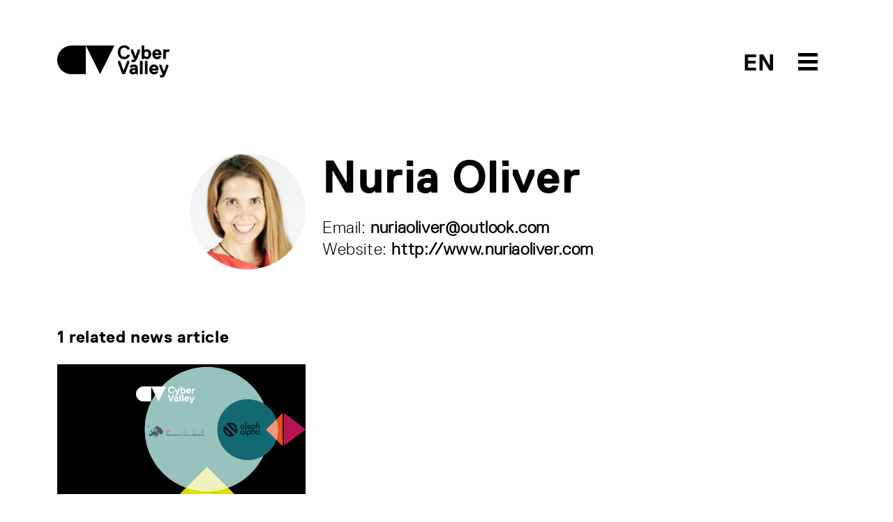

--- FILE ---
content_type: text/html; charset=utf-8
request_url: https://cyber-valley.de/en/people/147
body_size: 10359
content:
<!DOCTYPE html>
<html lang="en">
	<head>
		<title>Cyber Valley</title>
		<meta name="csrf-param" content="authenticity_token" />
<meta name="csrf-token" content="LRZ4tnj4XBhm1Lax2v2KC+ZTkrjjLToG9TlXSDnsuZXHzVmsSQzFQaGjyO5fQUdt0bLZBs9yL+wC17UmtpYOgA==" />
		<meta name="turbolinks-cache-control">
		<meta name="keywords" content="Cyber Valley, Cyber, AI,KI, Künstliche Intelligenz, Artificial Intelligence, Maschinelles Lernen, Machine Learning, Computer Vision, Robotik, Robotics, Roboter, Robots, Startups, Entrepreneurship, Incubator, Max Planck, Max Planck Gesellschaft, Max Planck Society, Baden-Württemberg, Germany, Deutschland, Europe, Europa, Gründer, Universität Tübingen, Universität Stuttgart, Stuttgart, Tübingen, Bosch, Daimler, BMW, Facebook, Porsche, ZF, Professur, Lehrstuhl, Stifungslehrstuhl, Professorship, Chair, Forschungsgruppe, Research Group, Intelligente Systeme, Intelligent Systems, MPI, Max Planck Institut, Max Planck Institute">
		<meta name="description" content="Cyber Valley is Europe’s largest research consortium in the field of artificial intelligence. Academic and private sector partners are building bridges between curiosity-driven basic research and applied research. New and multidisciplinary initiatives are constantly being added to the mix, and the Stuttgart-Tübingen region keeps gaining momentum as a European hotspot for research and innovation in the fields of machine learning, robotics, and computer vision. The state of Baden-Württemberg, the Max Planck Society with the Max Planck Institute for Intelligent Systems, the Universities of Stuttgart and Tübingen, as well as Amazon, BMW AG, Daimler AG, IAV GmbH, Dr. Ing. h.c. F. Porsche AG, Robert Bosch GmbH, and ZF Friedrichshafen AG are Cyber Valley’s founding partners of this initiative. In 2019, Fraunhofer-Gesellschaft also joined Cyber Valley as a partner. Moreover, Cyber Valley receives support from the Christian Bürkert Foundation, the Gips-Schüle Foundation, the Vector Foundation, and the Carl Zeiss Foundation.">
		<meta name="author" content="Cyber Valley">
	    	<meta property="og:url" content="https://cyber-valley.de/en/people/147" />
	<meta property="og:title" content="Nuria Oliver" />
	<meta property="og:description" content="" />
	<meta property="og:image" content="https://cyber-valley.de/uploads/person/image/147/thumb_ticker_xxl_Nuria_Oliver__Spain_.jpg?45678" />
	<meta property="og:type" content="website" />
<meta property="og:locale:alternate" content="en_US" />
<meta property="og:locale:alternate" content="de_DE" />
		<meta charset="utf-8">
		<meta http-equiv="X-UA-Compatible" content="IE=edge">
		<meta name="viewport" content="width=device-width, initial-scale=1">
		<link rel="preload" href="/assets/ReplicaLLWeb-Light-3332d9a74c609953101aecbbeaf2fb42cb4c4adcf7dca2fdc613b90499696cb3.woff2" as="font" type="font/woff2" crossorigin> 
		<link rel="preload" href="/assets/ReplicaLLWeb-Regular-4181bfc21c11b89a410bcbaa1499aa39d1526cf674aa1c33839d09da13616a39.woff2" as="font" type="font/woff2" crossorigin> 
		<link rel="preload" href="/assets/ReplicaLLWeb-Bold-03d71b6fd32ca6430b88fd1ecbaceff521b71f44f5f52586eb0a40bc667d7ecd.woff2" as="font" type="font/woff2" crossorigin> 
		<link rel="stylesheet" media="all" href="/assets/application-dedd71686f08f5121e4da9fdc86a2c77b853fcbe44a8cd49dcc9a69e7bc107d6.css" data-turbolinks-track="reload" />
		<script src="/assets/application-5a036147213088b08dfb054931f117a1db7ac2a17f4f9a08590cdac9ae4ef232.js" data-turbolinks-track="reload"></script>
		<link rel="icon" type="image/x-icon" href="/assets/cyvy_fav-c40dbb053294d9b82e46fa51a3e0f0144275b3c4848886db34f00f2d2a38a0f2.png" />
	</head>

	<body>
		<header>
	<div class="container">
		<div class="row pt-2 pb-5">
			<div class="col-6">
				<a href="/en">
					<svg xmlns="http://www.w3.org/2000/svg" width="161" height="46" viewBox="0 0 161 46" id="cyvy-logo" class="header-logo">
					    <g fill="none" fill-rule="evenodd"><g fill="#000"><g><g><g><path d="M100.235 13.729l.273-.274h3.282l.273.274c-.547 3.829-3.555 6.016-7.93 6.016-6.017 0-9.299-4.102-9.299-9.845 0-5.742 3.282-9.845 9.299-9.845 4.375 0 7.383 2.188 7.93 5.743l-.273.274h-3.282l-.273-.274c-.547-1.64-1.915-2.461-4.102-2.461-3.83 0-5.47 2.735-5.47 6.563 0 3.829 1.64 6.564 5.47 6.564 2.187 0 3.555-.82 4.102-2.735M114.206 19.745c-1.094 2.735-2.187 4.376-6.016 4.376h-1.368l-.273-.273v-2.735l.273-.274h1.368c1.367 0 1.64-.273 1.914-1.094v-.273L105.73 8.806V6.072l.273-.274h2.461l.274.274 3.282 9.298h.273l3.282-9.298.273-.274h2.461l.274.274v2.734l-4.376 10.94M127.88 8.806c-2.187 0-3.008 1.641-3.008 3.83 0 2.187.82 3.828 3.008 3.828s3.009-1.641 3.009-3.829-.821-3.829-3.009-3.829zm.82 10.94c-1.257 0-2.707-.383-3.554-1.368h-.274l-.273.82-.274.274h-3.008l-.273-.274V.602l.273-.273h3.282l.273.273v6.29h.274c.847-.957 2.27-1.367 3.555-1.367 3.282 0 6.016 2.735 6.016 7.11 0 4.376-2.734 7.11-6.016 7.11zM145.383 10.994c0-.273-.273-2.188-2.46-2.188-2.189 0-2.462 1.915-2.462 2.188l.273.274h4.376l.273-.274zm4.103 2.735l-.274.274h-8.478l-.273.273c0 .547.547 2.188 2.735 2.188.82 0 1.64-.274 1.914-.82l.273-.274h3.282l.274.273c-.274 1.641-1.642 4.102-5.743 4.102-4.65 0-6.837-3.281-6.837-7.11s2.188-7.11 6.563-7.11 6.564 3.281 6.564 7.11v1.094zM160.698 9.08h-1.914c-2.187 0-3.007 1.094-3.007 3.555v6.563l-.274.274h-3.282l-.273-.274V6.072l.273-.274h3.007l.275.274.274.82h.271c.575-.793 1.723-1.094 3.01-1.094h1.64l.275.274v2.734l-.275.274M97.268 41.077L96.995 41.351 93.44 41.351 93.166 41.077 87.15 25.216 87.15 22.481 87.423 22.208 89.885 22.208 90.158 22.481 95.081 35.881 95.354 35.881 100.277 22.481 100.55 22.208 103.011 22.208 103.285 22.481 103.285 25.216 97.268 41.077M111.49 35.608c-.356-.191-1.121-.273-1.64-.273-1.642 0-2.462.546-2.462 1.64 0 .848.52 1.368 1.914 1.368 1.395 0 2.461-.82 2.461-1.915v-.547l-.273-.273zm3.829 5.743h-3.009l-.273-.274-.274-.547h-.273c-.793.712-1.86 1.094-3.008 1.094-3.036 0-4.923-1.64-4.923-4.375 0-4.075 3.829-4.65 6.017-4.65.683 0 1.312.083 1.914.274l.273-.273v-.274c0-1.367-.273-1.64-1.914-1.64-.848 0-1.613-.028-1.914.82l-.274.273h-3.281l-.274-.273c0-1.641 1.368-4.102 5.743-4.102 4.376 0 5.743 2.215 5.743 6.29v7.383l-.273.274zM122.156 41.351L118.874 41.351 118.601 41.077 118.601 22.481 118.874 22.208 122.156 22.208 122.429 22.481 122.429 41.077 122.156 41.351M129.266 41.351L125.985 41.351 125.711 41.077 125.711 22.481 125.985 22.208 129.266 22.208 129.539 22.481 129.539 41.077 129.266 41.351M141.026 32.873c0-.273-.274-2.188-2.462-2.188-2.187 0-2.46 1.915-2.46 2.188l.273.274h4.375l.274-.274zm4.101 2.735l-.273.273h-8.477l-.274.274c0 .547.547 2.188 2.735 2.188.82 0 1.64-.274 1.914-.82l.274-.274h3.281l.274.273c-.274 1.641-1.64 4.102-5.743 4.102-4.65 0-6.837-3.281-6.837-7.11s2.188-7.11 6.563-7.11c4.376 0 6.563 3.281 6.563 7.11v1.094zM154.974 41.624C153.88 44.36 152.785 46 148.958 46h-1.369l-.273-.273v-2.735l.273-.274h1.369c1.367 0 1.64-.273 1.913-1.094v-.273l-4.375-10.666v-2.734l.273-.274h2.462l.273.274 3.281 9.298h.273l3.283-9.298.273-.274h2.462l.273.274v2.734l-4.375 10.94M20.502.355C9.18.355 0 9.535 0 20.858S9.18 41.36 20.502 41.36h20.502V.355H20.502M61.506 41.36L41.004.355 82.009.355 61.506 41.36" transform="translate(-160.000000, -40.000000) translate(160.000000, 21.000000) translate(0.000000, 19.000000)"/></g></g></g></g></g>
					</svg>
					<!-- <svg id="Layer_1" data-name="Layer 1" xmlns="http://www.w3.org/2000/svg" viewBox="0 0 500 499.82" class="header-logo-5-year">
						<defs>
							<style>
								.cls-1{fill:#fff;}
								.cls-2{fill:#000;}
								.cls-3{fill:#ff0043;}
							</style>
						</defs>
						<path class="cls-2" d="M71.42,338a71.43,71.43,0,0,0,0,142.85h71.43V338Z" transform="translate(0 -0.09)"/>
						<polygon class="cls-2" points="214.27 480.72 142.85 337.87 285.69 337.87 214.27 480.72"/>
						<path class="cls-2" d="M322.2,499.91l-3-7c1.68-.72,41.08-18.22,39.64-60.06-.49-14.1-3.27-27.29-6-40.06-4.49-21.28-8.73-41.38-1.6-62.22C357,314,378.13,280.53,417.39,273l1.42,7.42c-33.25,6.36-54.32,34.95-60.36,52.62-6.46,18.87-2.43,38,1.84,58.21,2.76,13.08,5.61,26.61,6.12,41.37C368,479.72,322.66,499.72,322.2,499.91Z" transform="translate(0 -0.09)"/>
						<path class="cls-3" d="M412.39,282a72.92,72.92,0,0,0-12.9,5.15l-17.55,36.21L449.41,300Z" transform="translate(0 -0.09)"/><path class="cls-3" d="M492.06,96.13a142.84,142.84,0,1,0-96.29,184.34,81.74,81.74,0,0,1,18.86-6.78A142.82,142.82,0,0,0,492.06,96.13Z" transform="translate(0 -0.09)"/>
						<path class="cls-1" d="M373.12,206.59c-25.36,6.74-42.48-3.19-49.56-23l1.24-2.14L345.09,176l2.14,1.24c4.39,9.69,10.36,11.72,20.5,9,11.83-3.15,17.25-10,12.76-26.92-3.15-11.83-10.46-18.94-22.3-15.79-6.76,1.8-13.08,5.28-15.91,15.08l-2.92,2.59L322,164.06l-2.14-1.24L306.17,97.68l1.24-2.14,69.32-18.42,2.13,1.24,4.5,16.91-1.24,2.14L334.78,110l-1.24,2.13,4.6,24.12,1.69-.45c2.21-5.29,7.05-10.92,18-13.84,22-5.84,40,7.47,45.83,29.45C410.89,178.45,401.86,199,373.12,206.59Z" transform="translate(0 -0.09)"/>
					</svg> -->
				</a>
			</div>
			<div class="col-6 text-end">	
				<div style="position: relative; display: inline-block; width: 160px;">
					<span class="header-btn-toggle-text header-btn-toggle-text-black">
								<a href='/de/people/147' class=''>EN</a> 
					</span>
					<span id="menuArea">
	<input type="checkbox" id="menuToggle"></input>
	<label for="menuToggle" class="menuOpen">
  		<span class="open" onclick="mobileMenuToggle()">
	  		<svg width="80px" height="80px" viewBox="0 0 80 80" version="1.1" xmlns="http://www.w3.org/2000/svg" xmlns:xlink="http://www.w3.org/1999/xlink" id="menu-burger-btn">
			    <g id="Icon/Black/M/Menu" stroke="none" stroke-width="1" fill="none" fill-rule="evenodd">
			        <rect id="Rectangle-8-Copy-33" x="0" y="0" width="80" height="80"></rect>
			        <path d="M26,28 L54,28 L54,33 L26,33 L26,28 Z M26,48 L54,48 L54,53 L26,53 L26,48 Z M26,38 L54,38 L54,43 L26,43 L26,38 Z" id="Combined-Shape" fill="#000"></path>
			    </g>
			</svg>
			<svg width="80px" height="80px" viewBox="0 0 80 80" version="1.1" xmlns="http://www.w3.org/2000/svg" xmlns:xlink="http://www.w3.org/1999/xlink" id="menu-close-btn">
				<g id="Icon/Black/M/CloseX" stroke="none" stroke-width="1" fill="none" fill-rule="evenodd">
					<path d="M40,38.391342 L36.0130772,34.4044192 C35.6225529,34.0138949 34.9893879,34.0138949 34.5988636,34.4044192 C34.2083394,34.7949435 34.2083394,35.4281085 34.5988636,35.8186328 L38.5857864,39.8055556 L34.5988636,43.7924784 C34.2083394,44.1830026 34.2083394,44.8161676 34.5988636,45.2066919 C34.9893879,45.5972162 35.6225529,45.5972162 36.0130772,45.2066919 L40,41.2197691 L43.9869228,45.2066919 C44.3774471,45.5972162 45.0106121,45.5972162 45.4011364,45.2066919 C45.7916606,44.8161676 45.7916606,44.1830026 45.4011364,43.7924784 L41.4142136,39.8055556 L45.4011364,35.8186328 C45.7916606,35.4281085 45.7916606,34.7949435 45.4011364,34.4044192 C45.0106121,34.0138949 44.3774471,34.0138949 43.9869228,34.4044192 L40,38.391342 Z M40,56 C31.163444,56 24,48.836556 24,40 C24,31.163444 31.163444,24 40,24 C48.836556,24 56,31.163444 56,40 C56,48.836556 48.836556,56 40,56 Z" id="Combined-Shape" fill="#fff"></path>
					<rect id="Rectangle-8-Copy-26" x="0" y="0" width="80" height="80"></rect>
				</g>
			</svg>
  		</span>
	</label>
	<div class="menu menuEffects">
  		<label for="menuToggle"></label>
			<div>
				<div class="mobile-menu-header">
					<div class="container">
						<div class="row pt-2 pb-5">
							<div class="col-6 mobile-logo-container-col">
								<a href="/en">
									<svg xmlns="http://www.w3.org/2000/svg" width="161" height="46" viewBox="0 0 161 46" id="cyvy-logo">
									    <g fill="#fff" fill-rule="evenodd"><g fill="#fff"><g><g><g><path d="M100.235 13.729l.273-.274h3.282l.273.274c-.547 3.829-3.555 6.016-7.93 6.016-6.017 0-9.299-4.102-9.299-9.845 0-5.742 3.282-9.845 9.299-9.845 4.375 0 7.383 2.188 7.93 5.743l-.273.274h-3.282l-.273-.274c-.547-1.64-1.915-2.461-4.102-2.461-3.83 0-5.47 2.735-5.47 6.563 0 3.829 1.64 6.564 5.47 6.564 2.187 0 3.555-.82 4.102-2.735M114.206 19.745c-1.094 2.735-2.187 4.376-6.016 4.376h-1.368l-.273-.273v-2.735l.273-.274h1.368c1.367 0 1.64-.273 1.914-1.094v-.273L105.73 8.806V6.072l.273-.274h2.461l.274.274 3.282 9.298h.273l3.282-9.298.273-.274h2.461l.274.274v2.734l-4.376 10.94M127.88 8.806c-2.187 0-3.008 1.641-3.008 3.83 0 2.187.82 3.828 3.008 3.828s3.009-1.641 3.009-3.829-.821-3.829-3.009-3.829zm.82 10.94c-1.257 0-2.707-.383-3.554-1.368h-.274l-.273.82-.274.274h-3.008l-.273-.274V.602l.273-.273h3.282l.273.273v6.29h.274c.847-.957 2.27-1.367 3.555-1.367 3.282 0 6.016 2.735 6.016 7.11 0 4.376-2.734 7.11-6.016 7.11zM145.383 10.994c0-.273-.273-2.188-2.46-2.188-2.189 0-2.462 1.915-2.462 2.188l.273.274h4.376l.273-.274zm4.103 2.735l-.274.274h-8.478l-.273.273c0 .547.547 2.188 2.735 2.188.82 0 1.64-.274 1.914-.82l.273-.274h3.282l.274.273c-.274 1.641-1.642 4.102-5.743 4.102-4.65 0-6.837-3.281-6.837-7.11s2.188-7.11 6.563-7.11 6.564 3.281 6.564 7.11v1.094zM160.698 9.08h-1.914c-2.187 0-3.007 1.094-3.007 3.555v6.563l-.274.274h-3.282l-.273-.274V6.072l.273-.274h3.007l.275.274.274.82h.271c.575-.793 1.723-1.094 3.01-1.094h1.64l.275.274v2.734l-.275.274M97.268 41.077L96.995 41.351 93.44 41.351 93.166 41.077 87.15 25.216 87.15 22.481 87.423 22.208 89.885 22.208 90.158 22.481 95.081 35.881 95.354 35.881 100.277 22.481 100.55 22.208 103.011 22.208 103.285 22.481 103.285 25.216 97.268 41.077M111.49 35.608c-.356-.191-1.121-.273-1.64-.273-1.642 0-2.462.546-2.462 1.64 0 .848.52 1.368 1.914 1.368 1.395 0 2.461-.82 2.461-1.915v-.547l-.273-.273zm3.829 5.743h-3.009l-.273-.274-.274-.547h-.273c-.793.712-1.86 1.094-3.008 1.094-3.036 0-4.923-1.64-4.923-4.375 0-4.075 3.829-4.65 6.017-4.65.683 0 1.312.083 1.914.274l.273-.273v-.274c0-1.367-.273-1.64-1.914-1.64-.848 0-1.613-.028-1.914.82l-.274.273h-3.281l-.274-.273c0-1.641 1.368-4.102 5.743-4.102 4.376 0 5.743 2.215 5.743 6.29v7.383l-.273.274zM122.156 41.351L118.874 41.351 118.601 41.077 118.601 22.481 118.874 22.208 122.156 22.208 122.429 22.481 122.429 41.077 122.156 41.351M129.266 41.351L125.985 41.351 125.711 41.077 125.711 22.481 125.985 22.208 129.266 22.208 129.539 22.481 129.539 41.077 129.266 41.351M141.026 32.873c0-.273-.274-2.188-2.462-2.188-2.187 0-2.46 1.915-2.46 2.188l.273.274h4.375l.274-.274zm4.101 2.735l-.273.273h-8.477l-.274.274c0 .547.547 2.188 2.735 2.188.82 0 1.64-.274 1.914-.82l.274-.274h3.281l.274.273c-.274 1.641-1.64 4.102-5.743 4.102-4.65 0-6.837-3.281-6.837-7.11s2.188-7.11 6.563-7.11c4.376 0 6.563 3.281 6.563 7.11v1.094zM154.974 41.624C153.88 44.36 152.785 46 148.958 46h-1.369l-.273-.273v-2.735l.273-.274h1.369c1.367 0 1.64-.273 1.913-1.094v-.273l-4.375-10.666v-2.734l.273-.274h2.462l.273.274 3.281 9.298h.273l3.283-9.298.273-.274h2.462l.273.274v2.734l-4.375 10.94M20.502.355C9.18.355 0 9.535 0 20.858S9.18 41.36 20.502 41.36h20.502V.355H20.502M61.506 41.36L41.004.355 82.009.355 61.506 41.36" transform="translate(-160.000000, -40.000000) translate(160.000000, 21.000000) translate(0.000000, 19.000000)"/></g></g></g></g></g>
									</svg>
								</a>
							</div>
							<div class="col-6"></div>
						</div>
					</div>
				</div>
				<div class="mobile-menu-item-container">
				<div class="container h-100">
					<div class="row h-100">
						<div class="col-md-2 col-sm-12"></div>
						<div class="col-md-8 col-sm-12 text-start align-self-center">
							<div class="row">
								<div class="col-md-6">
									<div class="mobile-menu-links">
										<h2><a href="/en/about">About</a></h2>
										<h2><a href="/en/events">Events</a></h2>
										<h2><a href="/en/news">News</a></h2>
										<h2><a href="/en/public-engagement">Public engagement</a></h2>
										<h2><a href="/en/jobs">Jobs</a></h2>										
									</div>
								</div>
								<div class="col-md-6">
									<div class="mobile-menu-links">
										<h2><a href="/en/start-up-network">Start-up Network</a></h2>
										<h2><a href="/en/corporate-network">Corporate Network</a></h2>
										<h2><a href="/en/investor-network">Investor Network</a></h2>
										<h2><a href="/en/ai-incubator">The AI Incubator</a></h2>
										<h2><a href="/en/cyber-valley-health-cluster">Health Cluster</a></h2>
									</div>
								</div>
							</div>
						</div>
						<div class="col-md-2 col-sm-12"></div>
					</div>
				</div>
			</div>
		</div>
</span>
				</div>
			</div>
		</div>
	</div>
</header>
			<div class="header-teaser-container"></div>
		<main>
			


<section>
	<div class="container">
		<div class="row">
			<div class="col-md-2 col-sm-12"></div>
			<div class="col-md-8 col-sm-12">
				<div class="row">
					<div class="col-3">
  							<img class="rounded-circle img-stretch" src="/uploads/person/image/147/thumb_ticker_sm_Nuria_Oliver__Spain_.jpg" alt="Thumb ticker sm nuria oliver  spain " />
					</div>
					<div class="col-9">
						<h1 class="mb-4">Nuria Oliver</h1>
						<p></p>
							<address class="mt-4">
								<p class="mb-4"></p>
								<p>
									
									
									Email: <a href="mailto:nuriaoliver@outlook.com">nuriaoliver@outlook.com</a><br/>
									Website: <a rel="noopener noreferrer" target="_blank" href="http://www.nuriaoliver.com">http://www.nuriaoliver.com</a><br/>
								</p>
							</address>
					</div>
				</div>
			</div>
			<div class="col-md-2 col-sm-12"></div>
		</div>	
	</div>
</section>
	<section>
		<div class="container">
			<div class="row">
				<div class="co-12">
					<h4 class="mb-4">
							1 related news article
					</h4>
				</div>
			</div>	
			<div class="row">
					<div class="col-md-4 col-sm-12">
			<div class="item news">
			<a rel="noopener noreferrer" target="_self" href="/en/news/ellis-and-aleph-alepha-receive-german-ai-prize"><img class="img-stretch " src="/uploads/news/image/475/thumb_ticker_md_Aleph_Ellis_long.png" alt="Thumb ticker md aleph ellis long" /></a>
		<div class="btn-link-label pt-4">01.10.2021</div>
		<h4 class="pt-1 pb-1"><a class="no-decoration" href="/en/news/ellis-and-aleph-alepha-receive-german-ai-prize">ELLIS and Aleph Alpha receive German AI Prize</a></h4>
		<div class="copy-standard">The awards honor outstanding contributions in the field of AI</div>
		<a target="_self" href="/en/news/ellis-and-aleph-alepha-receive-german-ai-prize"><img class="arrow-link" src="/assets/Icons/Black/PNG/Arrow-Left-77922fb169f53ff383946f7ec74776cf45dbd7d8ea1ce34538fd71a5eb3db03c.png" alt="Arrow left" /></a>
	</div>
</div>
			</div>
		</div>
	</section>
	<section>
		<div class="container">
			<div class="row">
				<div class="co-12">
					<h4 class="mb-4">
							3 related events
				</div>
			</div>	
			<div class="row">
					<div class="col-md-4 col-sm-12">
	<div class="item event">
		<div class="event-img-container">
				<a href="/en/events/ellis-against-covid-19-01-04-2020"><img class="img-stretch" src="/uploads/event/image/38/thumb_ticker_md_ellis_covid_header-9237fc91adf36cfbc5976e3fe0c98ef9478c641855b40e7ca8268770ee430c98.jpg" alt="Thumb ticker md ellis covid header" /></a>
			<div class="event-date-box">
				<div class="event-date-box-month text-uppercase">APR</div>
				<div class="event-date-box-day">1</div>
			</div>
		</div>
		<h4 class="pt-4 pb-0 mb-0"><a class="no-decoration" href="/en/events/ellis-against-covid-19-01-04-2020">ELLIS against Covid-19</a></h4>
		<p class="pb-0 mb-0"></p>
		<a href="/en/events/ellis-against-covid-19-01-04-2020"><img class="arrow-link" src="/assets/Icons/Black/PNG/Arrow-Left-77922fb169f53ff383946f7ec74776cf45dbd7d8ea1ce34538fd71a5eb3db03c.png" alt="Arrow left" /></a>
	</div>
</div>
					<div class="col-md-4 col-sm-12">
	<div class="item event">
		<div class="event-img-container">
				<a href="/en/events/no-one-size-fits-all-artificial-intelligence-as-key-technology-for-personalised-medicine"><img class="img-stretch" src="/uploads/event/image/53/thumb_ticker_md_AdobeStock_177090077.jpeg" alt="Thumb ticker md adobestock 177090077" /></a>
			<div class="event-date-box">
				<div class="event-date-box-month text-uppercase">JUL</div>
				<div class="event-date-box-day">3</div>
			</div>
		</div>
		<h4 class="pt-4 pb-0 mb-0"><a class="no-decoration" href="/en/events/no-one-size-fits-all-artificial-intelligence-as-key-technology-for-personalised-medicine">No one size fits all: Artificial Intelligence as Key Technology for...</a></h4>
		<p class="pb-0 mb-0"><a class="no-decoration" href="/en/events/no-one-size-fits-all-artificial-intelligence-as-key-technology-for-personalised-medicine">from the Representation of the State of Baden-Württemberg to the Eu...</a></p>
		<a href="/en/events/no-one-size-fits-all-artificial-intelligence-as-key-technology-for-personalised-medicine"><img class="arrow-link" src="/assets/Icons/Black/PNG/Arrow-Left-77922fb169f53ff383946f7ec74776cf45dbd7d8ea1ce34538fd71a5eb3db03c.png" alt="Arrow left" /></a>
	</div>
</div>
					<div class="col-md-4 col-sm-12">
	<div class="item event">
		<div class="event-img-container">
				<a href="/en/events/bosch-ai-con-2021"><img class="img-stretch" src="/uploads/event/image/89/thumb_ticker_md_PR20145_--_Bosch_AI_--_Keyvisual_--_AICON21_--_1920x1080px.jpg" alt="Thumb ticker md pr20145    bosch ai    keyvisual    aicon21    1920x1080px" /></a>
			<div class="event-date-box">
				<div class="event-date-box-month text-uppercase">MAR</div>
				<div class="event-date-box-day">3</div>
			</div>
		</div>
		<h4 class="pt-4 pb-0 mb-0"><a class="no-decoration" href="/en/events/bosch-ai-con-2021">Bosch AI Con 2021</a></h4>
		<p class="pb-0 mb-0"></p>
		<a href="/en/events/bosch-ai-con-2021"><img class="arrow-link" src="/assets/Icons/Black/PNG/Arrow-Left-77922fb169f53ff383946f7ec74776cf45dbd7d8ea1ce34538fd71a5eb3db03c.png" alt="Arrow left" /></a>
	</div>
</div>
			</div>
		</div>
	</section>
<section class="bg-salmon xtra-padding ">
	<div class="container">
		<div class="newsletter">
			<div class="row">
				<div class="col-3 d-none d-md-block" /></div>
				<div class="col-md-9 col-sm-12">
							<h3 >Cyber Valley Newsletter</h3>
							<div class="col-md-8 col-sm-12 copy-standard">
								<p>
										We send out an overview of the most important news and events in the Cyber Valley Community. Only available in English.
								</p>
							</div>
							<form action="https://eu2.cleverreach.com/f/259413-280292/wcs/" method="post" target="_blank">
							  	<div class="row">
							  		<div class="col-md-8 col-sm-12">
							  			<input id="text6483215" name="email" type="email" class="form-control cyvy-form-control" placeholder="Enter email address">

							  			<div class="label-black text-uppercase mt-3 mb-4">
						  						<a href="/en/privacy-policy"><img class="arrow-link" src="/assets/Icons/Black/PNG/Arrow-Left-77922fb169f53ff383946f7ec74776cf45dbd7d8ea1ce34538fd71a5eb3db03c.png" alt="Arrow left" /> Privacy Policy</a>
						  				</div>
							  		</div>
							  		<div class="col d-none d-md-block">
							  			<button type="submit" class="btn btn-outline-dark btn-cyvy-lg text-uppercase">Register</button>
							  		</div>
							  	</div>
								<div class="col-12 d-block d-md-none">
									<div class="d-grid">
										<button type="button" class="btn btn-outline-dark btn-cyvy-lg text-uppercase">Register</button>
									</div>
								</div>
								<noscript>
						            <a href="http://www.cleverreach.de">www.CleverReach.de</a>
						        </noscript>
							</form>
				</div>
				</div>
			</div>
	</div>
</section>
		</main>
		<footer>
	<div class="container">
		<div class="row pb-4">
			<div class="col-md-3 col-sm-12">
				<div class="footer-logo-container">
					<a href="/en">
						<svg xmlns="http://www.w3.org/2000/svg" width="161" height="46" viewBox="0 0 161 46">
							<title>Cyber Valley</title>
		    				<g fill="none" fill-rule="evenodd"><g fill="#FFF"><g><g><g>
		                        <path d="M100.235 13.729l.273-.274h3.282l.273.274c-.547 3.829-3.555 6.016-7.93 6.016-6.017 0-9.299-4.102-9.299-9.845 0-5.742 3.282-9.845 9.299-9.845 4.375 0 7.383 2.188 7.93 5.743l-.273.274h-3.282l-.273-.274c-.547-1.64-1.915-2.461-4.102-2.461-3.83 0-5.47 2.735-5.47 6.563 0 3.829 1.64 6.564 5.47 6.564 2.187 0 3.555-.82 4.102-2.735M114.206 19.745c-1.094 2.735-2.187 4.376-6.016 4.376h-1.368l-.273-.273v-2.735l.273-.274h1.368c1.367 0 1.64-.273 1.914-1.094v-.273L105.73 8.806V6.072l.273-.274h2.461l.274.274 3.282 9.298h.273l3.282-9.298.273-.274h2.461l.274.274v2.734l-4.376 10.94M127.88 8.806c-2.187 0-3.008 1.641-3.008 3.83 0 2.187.82 3.828 3.008 3.828s3.009-1.641 3.009-3.829-.821-3.829-3.009-3.829zm.82 10.94c-1.257 0-2.707-.383-3.554-1.368h-.274l-.273.82-.274.274h-3.008l-.273-.274V.602l.273-.273h3.282l.273.273v6.29h.274c.847-.957 2.27-1.367 3.555-1.367 3.282 0 6.016 2.735 6.016 7.11 0 4.376-2.734 7.11-6.016 7.11zM145.383 10.994c0-.273-.273-2.188-2.46-2.188-2.189 0-2.462 1.915-2.462 2.188l.273.274h4.376l.273-.274zm4.103 2.735l-.274.274h-8.478l-.273.273c0 .547.547 2.188 2.735 2.188.82 0 1.64-.274 1.914-.82l.273-.274h3.282l.274.273c-.274 1.641-1.642 4.102-5.743 4.102-4.65 0-6.837-3.281-6.837-7.11s2.188-7.11 6.563-7.11 6.564 3.281 6.564 7.11v1.094zM160.698 9.08h-1.914c-2.187 0-3.007 1.094-3.007 3.555v6.563l-.274.274h-3.282l-.273-.274V6.072l.273-.274h3.007l.275.274.274.82h.271c.575-.793 1.723-1.094 3.01-1.094h1.64l.275.274v2.734l-.275.274M97.268 41.077L96.995 41.351 93.44 41.351 93.166 41.077 87.15 25.216 87.15 22.481 87.423 22.208 89.885 22.208 90.158 22.481 95.081 35.881 95.354 35.881 100.277 22.481 100.55 22.208 103.011 22.208 103.285 22.481 103.285 25.216 97.268 41.077M111.49 35.608c-.356-.191-1.121-.273-1.64-.273-1.642 0-2.462.546-2.462 1.64 0 .848.52 1.368 1.914 1.368 1.395 0 2.461-.82 2.461-1.915v-.547l-.273-.273zm3.829 5.743h-3.009l-.273-.274-.274-.547h-.273c-.793.712-1.86 1.094-3.008 1.094-3.036 0-4.923-1.64-4.923-4.375 0-4.075 3.829-4.65 6.017-4.65.683 0 1.312.083 1.914.274l.273-.273v-.274c0-1.367-.273-1.64-1.914-1.64-.848 0-1.613-.028-1.914.82l-.274.273h-3.281l-.274-.273c0-1.641 1.368-4.102 5.743-4.102 4.376 0 5.743 2.215 5.743 6.29v7.383l-.273.274zM122.156 41.351L118.874 41.351 118.601 41.077 118.601 22.481 118.874 22.208 122.156 22.208 122.429 22.481 122.429 41.077 122.156 41.351M129.266 41.351L125.985 41.351 125.711 41.077 125.711 22.481 125.985 22.208 129.266 22.208 129.539 22.481 129.539 41.077 129.266 41.351M141.026 32.873c0-.273-.274-2.188-2.462-2.188-2.187 0-2.46 1.915-2.46 2.188l.273.274h4.375l.274-.274zm4.101 2.735l-.273.273h-8.477l-.274.274c0 .547.547 2.188 2.735 2.188.82 0 1.64-.274 1.914-.82l.274-.274h3.281l.274.273c-.274 1.641-1.64 4.102-5.743 4.102-4.65 0-6.837-3.281-6.837-7.11s2.188-7.11 6.563-7.11c4.376 0 6.563 3.281 6.563 7.11v1.094zM154.974 41.624C153.88 44.36 152.785 46 148.958 46h-1.369l-.273-.273v-2.735l.273-.274h1.369c1.367 0 1.64-.273 1.913-1.094v-.273l-4.375-10.666v-2.734l.273-.274h2.462l.273.274 3.281 9.298h.273l3.283-9.298.273-.274h2.462l.273.274v2.734l-4.375 10.94M20.502.355C9.18.355 0 9.535 0 20.858S9.18 41.36 20.502 41.36h20.502V.355H20.502M61.506 41.36L41.004.355 82.009.355 61.506 41.36" transform="translate(-160.000000, -40.000000) translate(160.000000, 21.000000) translate(0.000000, 19.000000)"/>
		                    </g></g></g></g></g>
						</svg>
					</a>
				</div>
			</div>
			<div class="col-3 d-none d-md-block">
				<p class="footer-title">Cyber Valley GmbH</p>
				<p>Heisenbergstr. 3<br />70569 Stuttgart</p>
				<p>Maria-von-Linden-Straße 1<br />72076 Tübingen</p>
				<p class="mb-0">+49 711 689 1844<br /><a href="mailto:contact@cyber-valley.de">contact@cyber-valley.de</a></p>

				<div class="social-icons-container text-center">
					<p></p>
					<p><a rel="noopener noreferrer" target="_blank" href="https://www.linkedin.com/company/cybervalley/"><img alt="Cyber Valley on Linkedin" src="/assets/footer/social_linkedin-2562bf6b6d146624337aefe477301b48ecaceaad673d68214391f59fcdd7bbd2.svg" /></a></p>
					<p><a rel="noopener noreferrer" target="_blank" href="https://www.instagram.com/cybervalley_bw/"><img alt="Cyber Valley on Instagram" src="/assets/footer/social_instagram-5c92cd10969967ec578c3e21612b60c3654875153f7098616d721310cdb0a58d.svg" /></a></p>
					<p><a rel="noopener noreferrer" target="_blank" href="https://www.youtube.com/channel/UCPi8donVDkcOeM4C0CfP5fg"><img alt="Cyber Valley on YouTube" src="/assets/footer/social_youtube-0b93f2b045071e5117c4430cf60a8dcd1fa890a3a1fed7a2bcb446d8210bc622.svg" /></a></p>
					<p></p>
				</div>
			</div>
			<div class="col-md-3 col-sm-12">
				<h4 class="children"><a href="/en/news">News</a></h4>
				<p><a href="/en/newsletter">Cyber Valley Community Newsletter</a></p>
				<p class="last"><a href="/en/jobs">Cyber Valley Community Jobs</a></p>
				
				
				<h4 class="children"><a href="/en/events">Events</a></h4>
				<!-- <p></p> -->
				<p><a href="/en/ai-incubator">The AI Incubator</a></p>
				<p class="last"><a href="/en/ki-d-arena2036-x">Cyber Valley GmbH X Arena2036</a></p>
				<!-- <p></p> -->
				<!-- <p class="last"></p> -->

				
				<h4 class="children"><a href="/en/research">Research</a></h4>
				<p><a href="/en/people">People</a></p>
				<p>
					<a href="/en/imprs">Cyber Valley Innovation Campus PhD Program</a>
				</p>
				
				<p><a href="/en/research-groups">Cyber Valley Innovation Campus Research Group</a></p>
				<p class="last">
					<a href="/en/research-fund">Cyber Valley Innovation Campus Research Fund</a>
				</p>
				

				

			</div>
			<div class="col-md-3">
				<!-- <h4 class="children"></h4> -->
				<h4 class="children"><a href="/en/innovation-economy">Cyber Valley GmbH Innovation &amp; Economy</a></h4>
				<p><a href="/en/start-up-network">Cyber Valley Community Start-up Network </a></p>
				<p><a href="/en/corporate-network">Cyber Valley Community Corporate Network</a></p>
				<p class="last"><a href="/en/investor-network">Cyber Valley Community Investor Network</a></p>
				


				<h4 class="children"><a href="/en/public-engagement">Public engagement</a></h4>
				<!-- <p></p> -->
				<p class="last"><a href="/en/public-advisory-board">Public Advisory Board</a></p>

				<h4 class="children"><a href="/en/about">About</a></h4>
				<p><a href="/en/community">Cyber Valley Community</a></p>
				<p><a href="/en/partner-list">Cyber Valley Innovation Campus 1.0</a></p>
				<p><a href="/en/team">Cyber Valley GmbH Team</a></p>
				<p><a href="/en/values">Cyber Valley GmbH Values</a></p>
				<p>
						<a href="/en/aufsichtsrat">Cyber Valley GmbH Supervisory Board</a>
				</p>
				<p><a href="/en/press">Cyber Valley GmbH Media Relations</a></p>
				<p class="last"><a href="/en/faqs">Cyber Valley Community FAQs</a></p>
				
			</div>
		</div>
		<div class="row d-block d-md-none">
			<div class="col-12 text-center mb-5">
				<a rel="noopener noreferrer" target="_blank" href="https://www.linkedin.com/company/cybervalley/"><img alt="Cyber Valley on Linkedin" class="p-3" src="/assets/footer/social_linkedin-2562bf6b6d146624337aefe477301b48ecaceaad673d68214391f59fcdd7bbd2.svg" /></a>
				<a rel="noopener noreferrer" target="_blank" href="https://www.instagram.com/cybervalley_bw/"><img alt="Cyber Valley on Instagram" class="p-3" src="/assets/footer/social_instagram-5c92cd10969967ec578c3e21612b60c3654875153f7098616d721310cdb0a58d.svg" /></a>
				<a rel="noopener noreferrer" target="_blank" href="https://www.youtube.com/channel/UCPi8donVDkcOeM4C0CfP5fg"><img alt="Cyber Valley on YouTube" class="p-3" src="/assets/footer/social_youtube-0b93f2b045071e5117c4430cf60a8dcd1fa890a3a1fed7a2bcb446d8210bc622.svg" /></a>
			</div>
			<div class="col-12 text-center mb-5">
				<div class="d-grid">
					<a class="btn btn-outline-white btn-cyvy text-uppercase" href="/en/admin">Sign In</a>
				</div>
			</div>
			<div class="col-12">
				<p class="footer-title">Cyber Valley GmbH</p>
				<div class="row">
					<div class="col-6">
						<p>Heisenbergstr. 3<br />70569 Stuttgart</p>
						<p class="mb-0"><a href="mailto:contact@cyber-valley.de">contact@cyber-valley.de</a></p>
					</div>
					<div class="col-6">
						<p>Maria-von-Linden-Straße 1<br />72076 Tübingen</p>
						<p>+49 711 689 1844</p>
					</div>
				</div>
			</div>
		</div>
		<div class="row pt-4 align-items-end">
			
			<div class="col-3 d-none d-md-block">
				<a class="btn btn-outline-white btn-cyvy text-uppercase mb-2" href="/en/admin">Sign In</a>
			</div>
			<div class="col-md-3 col-sm-12">
				<p class="mb-2">
					<a href="/en/imprint">Imprint</a>  <span class="cyvy-text-muted">|</span> <a href="/en/privacy-policy">Privacy Policy</a>
				</p>
			</div>
			<div class="col-md-6 col-sm-12">
				<p class="cyvy-text-muted mb-2">©2025 Max-Planck-Gesellschaft and Cyber Valley</p>
			</div>
		</div>	
	</div>
</footer> 

		<!-- Matomo (piwik) -->
			<script type="text/javascript">
			  var _paq = _paq || [];
			  _paq.push(["setDomains", ["*.cyber-valley.de","*.cyber-valley.eu","*.cyber-valley.org","*.cyvy.de","*.cyvy.eu","*.cyvy.org"]]);
			  _paq.push(['trackPageView']);
			  _paq.push(['enableLinkTracking']);
			  (function() {
			    var u="https://piwik.tuebingen.mpg.de/";
			    _paq.push(['setTrackerUrl', u+'piwik.php']);
			    _paq.push(['setSiteId', '26']);
			    var d=document, g=d.createElement('script'), s=d.getElementsByTagName('script')[0];
			    g.type='text/javascript'; g.async=true; g.defer=true; g.src=u+'piwik.js'; s.parentNode.insertBefore(g,s);
			  })();
			</script>
			<noscript><p><img src="https://piwik.tuebingen.mpg.de/piwik.php?idsite=26&amp;rec=1" style="border:0;" alt="" /></p></noscript>
		<!-- End Matomo Code -->

	</body>

	<div class="modal fade" id="scheduleModal" tabindex="-1" aria-labelledby="exampleModalLabel" aria-hidden="true">
  <div class="modal-dialog modal-dialog-centered modal-lg">
    <div class="modal-content schedule-modal-content">
      <div class="modal-header">
        <h5 class="modal-title" id="myModalLabel">
          <svg xmlns="http://www.w3.org/2000/svg" viewBox="0 0 512 512" style="width: 16px; height: auto; padding-bottom: 4px;"><path id="title-color-icon" d="M256 8C119 8 8 119 8 256s111 248 248 248 248-111 248-248S393 8 256 8z"/></svg> <span id="modal-name"></span>
        </h5>
        <button type="button" class="btn-close" data-bs-dismiss="modal" aria-label="Close"></button>
      </div>
      <div class="modal-body">

        <div class="row">
          <div class="col-12">
            <svg xmlns="http://www.w3.org/2000/svg" viewBox="0 0 512 512" style="width: 16px; height: auto; padding-bottom: 4px;"><path d="M256 8C119 8 8 119 8 256s111 248 248 248 248-111 248-248S393 8 256 8zm0 448c-110.5 0-200-89.5-200-200S145.5 56 256 56s200 89.5 200 200-89.5 200-200 200zm61.8-104.4l-84.9-61.7c-3.1-2.3-4.9-5.9-4.9-9.7V116c0-6.6 5.4-12 12-12h32c6.6 0 12 5.4 12 12v141.7l66.8 48.6c5.4 3.9 6.5 11.4 2.6 16.8L334.6 349c-3.9 5.3-11.4 6.5-16.8 2.6z"/></svg> <span id="modal-time"></span>
            <p class="mt-3"><span id="schedule-modal-content"></span></p>
            <p>
              <span id="modal-url" class="hidden">
                <a id="modal-info-link" href="" target="_blank">More information <small><svg xmlns="http://www.w3.org/2000/svg" viewBox="0 0 512 512" style="width: 16px; height: auto; padding-bottom: 4px;"><path d="M432 320H400a16 16 0 0 0 -16 16V448H64V128H208a16 16 0 0 0 16-16V80a16 16 0 0 0 -16-16H48A48 48 0 0 0 0 112V464a48 48 0 0 0 48 48H400a48 48 0 0 0 48-48V336A16 16 0 0 0 432 320zM488 0h-128c-21.4 0-32.1 25.9-17 41l35.7 35.7L135 320.4a24 24 0 0 0 0 34L157.7 377a24 24 0 0 0 34 0L435.3 133.3 471 169c15 15 41 4.5 41-17V24A24 24 0 0 0 488 0z"/></svg></small></a>
              </span>
             </p>
          </div>
        </div>
      </div>
      <div class="modal-footer-schedule">
        <div class="row">
          <div class="col-6">
            <svg xmlns="http://www.w3.org/2000/svg" viewBox="0 0 448 512" style="width: 16px; height: auto; padding-bottom: 4px;"><path d="M400 64h-48V12c0-6.6-5.4-12-12-12h-40c-6.6 0-12 5.4-12 12v52H160V12c0-6.6-5.4-12-12-12h-40c-6.6 0-12 5.4-12 12v52H48C21.5 64 0 85.5 0 112v352c0 26.5 21.5 48 48 48h352c26.5 0 48-21.5 48-48V112c0-26.5-21.5-48-48-48zm-6 400H54c-3.3 0-6-2.7-6-6V160h352v298c0 3.3-2.7 6-6 6z"/></svg> <span id="modal-date"></span>
          </div>
          <div class="col-6 text-end text-right">
            <span id="location-wrapper" class="hidden"><svg xmlns="http://www.w3.org/2000/svg" viewBox="0 0 384 512" style="width: 16px; height: auto; padding-bottom: 4px;"><path d="M172.3 501.7C27 291 0 269.4 0 192 0 86 86 0 192 0s192 86 192 192c0 77.4-27 99-172.3 309.7-9.5 13.8-29.9 13.8-39.5 0z"/></svg> <span id="modal-location"></span></span>
          </div>
        </div>
      </div>
    </div>
  </div>
</div>
</html>

--- FILE ---
content_type: image/svg+xml
request_url: https://cyber-valley.de/assets/footer/social_linkedin-2562bf6b6d146624337aefe477301b48ecaceaad673d68214391f59fcdd7bbd2.svg
body_size: 773
content:
<?xml version="1.0" encoding="UTF-8"?>
<svg width="24px" height="24px" viewBox="0 0 24 24" version="1.1" xmlns="http://www.w3.org/2000/svg" xmlns:xlink="http://www.w3.org/1999/xlink">
    <!-- Generator: Sketch 51.3 (57544) - http://www.bohemiancoding.com/sketch -->
    <title>social_linkedin</title>
    <desc>Created with Sketch.</desc>
    <defs></defs>
    <g id="Symbols" stroke="none" stroke-width="1" fill="none" fill-rule="evenodd">
        <g id="FOOTER" transform="translate(-493.000000, -632.000000)" fill="#FFFFFF">
            <g id="Group-18">
                <g transform="translate(160.000000, 106.000000)">
                    <g id="Group-15" transform="translate(330.000000, 351.000000)">
                        <g id="social_linkedin" transform="translate(3.000000, 175.000000)">
                            <path d="M3.00784615,0.190615385 C4.58353846,0.190615385 5.86430769,1.47115385 5.86430769,3.04730769 C5.86430769,4.62507692 4.58353846,5.90561538 3.00784615,5.90561538 C1.428,5.90561538 0.149538462,4.62507692 0.149538462,3.04730769 C0.149538462,1.47115385 1.428,0.190615385 3.00784615,0.190615385 Z" id="Path"></path>
                            <polygon id="Path" points="0.542307692 23.9323846 5.47130769 23.9323846 5.47130769 8.07346154 0.542307692 8.07346154"></polygon>
                            <path d="M8.56292308,8.07346154 L13.2902308,8.07346154 L13.2902308,10.2406154 L13.3562308,10.2406154 C14.0141538,8.99376923 15.6221538,7.67930769 18.0198462,7.67930769 C23.0111538,7.67930769 23.9326154,10.9640769 23.9326154,15.2333077 L23.9326154,23.9323846 L19.0070769,23.9323846 L19.0070769,16.2200769 C19.0070769,14.3810769 18.9731538,12.0154615 16.4457692,12.0154615 C13.8814615,12.0154615 13.4875385,14.0187692 13.4875385,16.0869231 L13.4875385,23.9323846 L8.56292308,23.9323846 L8.56292308,8.07346154" id="Fill-5"></path>
                        </g>
                    </g>
                </g>
            </g>
        </g>
    </g>
</svg>